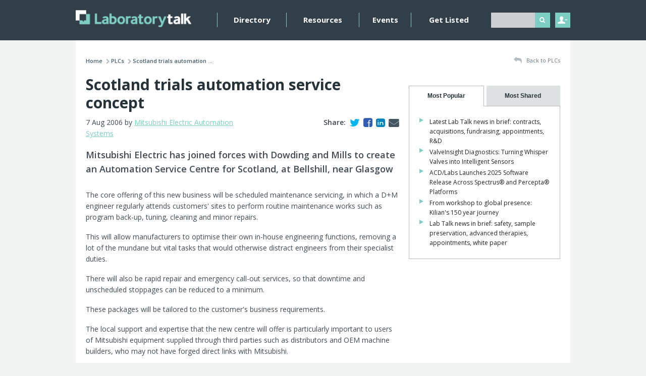

--- FILE ---
content_type: text/html; charset=UTF-8
request_url: https://laboratorytalk.com/article/184209/scotland-trials-automation-ser
body_size: 6235
content:
<!DOCTYPE html><html lang='en'>
<head>
	<meta http-equiv="Content-Type" content="text/html; charset=utf-8" /><title>Scotland trials automation service concept | Laboratory Talk</title><link href="https://laboratorytalk.com/article/184209/scotland-trials-automation-ser" rel="canonical"/><meta name="description" content="Mitsubishi Electric has joined forces with Dowding and Mills to create an Automation Service Centre for Scotland, at Bellshill, near Glasgow"/><link href="/favicon.ico?1741595039" type="image/x-icon" rel="icon"/><link href="/favicon.ico?1741595039" type="image/x-icon" rel="shortcut icon"/><script type="text/javascript" src="/js/html5shiv.js?1741595039"></script><script src="https://www.google.com/recaptcha/api.js?onload=onloadCallback&render=explicit"></script><script type="text/javascript">var onloadCallback = function() {};</script>
	<link rel="stylesheet" type="text/css" href="/css/global.css?1741595039"/>
	<link rel="stylesheet" type="text/css" href="/theme/LabTalk/css/site.min.css?1741595039"/>

	<script type="text/javascript" src="//ajax.googleapis.com/ajax/libs/jquery/1.10.2/jquery.min.js"></script>
	<script type="text/javascript" src="/js/global.js?1741595039"></script>
	<script type="text/javascript" src="/js/site.min.js?1741595039"></script>
	<link href="https://fonts.googleapis.com/css?family=Open+Sans:400,400italic,600,700,700italic,800" rel="stylesheet" type="text/css">
	<meta name="viewport" content="initial-scale=1.0, minimum-scale=1.0" />
	<meta name="msapplication-config" content="none" />

	
	 <!-- Start GPT Tag -->
<script async src='https://securepubads.g.doubleclick.net/tag/js/gpt.js'></script>

 <script>
   if (window.location.pathname == "/" || window.location.pathname == "")
     var pageString = "/home";
   else{
     var pageString = window.location.pathname;
     }
    
 </script>

<script>
  window.googletag = window.googletag || {cmd: []};
  googletag.cmd.push(function() {
    var mappingLeaderboard = googletag.sizeMapping()
                            .addSize([980,1], [[970, 250], [728, 90]])
                            .addSize([1, 1], [[320, 50]])
                            .build();

    var mappingMPU = googletag.sizeMapping()
                            .addSize([750, 1], [[300, 250], [300, 600]])
                            .addSize([1, 1], [[300, 250]])
                            .build();

    googletag.defineSlot('/21907340346/Laboratory_Talk/ROS_Leaderboard', [[970, 250],[728,90],[320,100],[320,50]], 'div-gpt-ad-6581117-1')
             .setTargeting('pos', ['top'])
             .defineSizeMapping(mappingLeaderboard)
             .addService(googletag.pubads());
    googletag.defineSlot('/21907340346/Laboratory_Talk/ROS_MPU', [[300,250],[300,600]], 'div-gpt-ad-6581117-2')
             .setTargeting('pos', ['top'])
             .defineSizeMapping(mappingMPU)
             .addService(googletag.pubads());
    googletag.defineSlot('/21907340346/Laboratory_Talk/ROS_MPU', [[300,250],[300,600]], 'div-gpt-ad-6581117-3')
             .setTargeting('pos', ['bottom'])
             .defineSizeMapping(mappingMPU)
             .addService(googletag.pubads());
    googletag.defineSlot('/21907340346/Laboratory_Talk/ROS_Leaderboard', [[728,90],[320,50]], 'div-gpt-ad-6581117-4')
             .setTargeting('pos', ['bottom'])
             .defineSizeMapping(mappingLeaderboard)
             .addService(googletag.pubads());
    googletag.defineSlot('/21907340346/Laboratory_Talk/Wallpaper', [[1,1]], 'div-gpt-ad-4598791-5')
             .setTargeting('pos', ['wallpaper'])
             .addService(googletag.pubads());

    googletag.pubads().enableSingleRequest();
    googletag.pubads().setTargeting('page', [pageString])
             .setTargeting('compcode', ['2084'])
             .setTargeting('pagegroupid', ['plcs-article']);
    googletag.pubads().collapseEmptyDivs();
    googletag.enableServices();
  });
</script>
<!-- End GPT Tag --></head>
<body>

	<div class="wrapper">

		<div class="header">
	<div class="container-fluid md-gutterless lg-gutterless">
		<div class="row">
			<div class="col-xs-6 col-md-3 xs-gutterless sm-gutterless">
				<a class="header__logo" href="/">
					<img src="/theme/LabTalk/img/header_logo.png?1741595039" class="full" alt=""/>				</a>
			</div>


			<div class="col-xs-6 xs-gutterless--right col-sm-5 col-sm-push-1 col-md-2 col-md-push-7 md-gutterless--left lg-gutterless--left">
				<div class="header__right">

					<div class="header__search">
						<form action="/search" novalidate="novalidate" id="ArticleIndexForm" method="get" accept-charset="utf-8">							<div class='input'>
								<input type="text" name="q" id="q" class="required not-value" />
							</div>

							<button class='button--header' type='submit'><i class='fa fa-search' aria-label="Search"></i></button>
						</form>					</div>
				</div>
			</div>

			<div class='xs-clear'></div>

			<div class='col-xs-6 xs-gutterless col-sm-12 col-md-7 col-md-pull-2 md-gutterless--left lg-gutterless--left'>
				<div class='nav__menu__button button button--header xs-visible'>MENU <i class='fa fa-caret-down' aria-hidden="true"></i></div>
				<div class='nav__wrapper'>
					<ul class='nav'>
						<li><a href="/directory">Directory</a></li>
													<li><a href="/category/1/resources">Resources</a></li>
												<li><a href="/events">Events</a></li>
													<li><a href="/my-account/register-company">Get Listed</a></li>
																	</ul>
				</div>
			</div>

			<div class='col-xs-6 xs-gutterless--right col-md-1 header__user__wrapper'>
				<div class='header__user'>
					<span class='header__user__login'>&nbsp;</span>

					<div>
	<form action="/users/login" novalidate="novalidate" id="UserLoginForm" method="post" accept-charset="utf-8"><div style="display:none;"><input type="hidden" name="_method" value="POST"/></div><h3>Login to your account</h3><div class="input email required"><input name="data[User][email]" placeholder="Email Address" id="UserLoginEmail" maxlength="64" type="email" required="required"/></div><div class="input password required"><input name="data[User][password]" placeholder="Password" id="UserLoginPassword" type="password" required="required"/></div><button type="submit">Login <i class="fa fa-chevron-right"></i></button><div class="xs-hidden"><a href="/users/password-reset">Forgot your password?</a><a href="/my-account/register">Don&#039;t have an account? Register</a></div><div class="xs-visible"><a href="/users/password-reset">Forgot password?</a><a href="/my-account/register">Register</a></div></form></div>
				</div>
			</div>
		</div>
	</div>
</div>

		<div class="content">
			<div class="container-fluid">
				<div class='row'>
	<div class='col-xs-12 col-sm-9 sm-plus-gutterless--right promo promo__center'>
		  <!-- GPT AdSlot 1 for Ad unit 'Laboratory_Talk/ROS_Leaderboard' ### Size: [[728,90],[320,50]] -->
		<div id='div-gpt-ad-6581117-1'>
		  <script>
		    googletag.cmd.push(function() { googletag.display('div-gpt-ad-6581117-1'); });
		  </script>
		</div>
		<!-- End AdSlot 1 -->
	</div>
</div>
				<div class="row">
					<div class="col-xs-12 col-sm-8"><div class='breadcrumbs'>
	<ul><li><a href="/">Home</a><span class="breadcrumbs__sep"><i class="fa fa-chevron-right"></i></span></li><li><a href="/category/247/plcs">PLCs</a><span class="breadcrumbs__sep"><i class="fa fa-chevron-right"></i></span></li><li class="active">Scotland trials automation ...</li></ul></div>
</div><div class="col-xs-12 col-sm-4"><a href="/category/247/plcs" class="breadcrumbs__back right xs-left"><i class="fa fa-reply"></i> Back to PLCs</a></div><div class="col-xs-12 col-sm-8 content-col">
<div class="content__detail">
	<h1 class="h1--top">Scotland trials automation service concept</h1><div class="row">
	<div class="col-xs-12 col-sm-6">
		<p>7 Aug 2006 by <a href="/directory/2084/mitsubishi-electric-automation-systems" class="color--quinary">Mitsubishi Electric Automation Systems</a></p>	</div>

	<div class='col-sm-6 text-right hidden-xs'>
		<div class='content__share'>
			Share:<a href="https://twitter.com/intent/tweet?text=&amp;url=http%3A%2F%2Flaboratorytalk.com%2Farticle%2F184209%2Fscotland-trials-automation-ser" target="_blank" title="Share on Twitter" data-width="400" data-height="350" data-log="Article/184209/4" class="share-link"><i class="fa fa-twitter"></i></a><a href="https://www.facebook.com/sharer/sharer.php?u=http%3A%2F%2Flaboratorytalk.com%2Farticle%2F184209%2Fscotland-trials-automation-ser" target="_blank" title="Share on Facebook" data-width="400" data-height="350" data-log="Article/184209/1" class="share-link"><i class="fa fa-facebook-square"></i></a><a href="http://www.linkedin.com/shareArticle?mini=true&amp;url=http%3A%2F%2Flaboratorytalk.com%2Farticle%2F184209%2Fscotland-trials-automation-ser&amp;title=" target="_blank" title="Share on LinkedIn" data-width="400" data-height="350" data-log="Article/184209/3" class="share-link"><i class="fa fa-linkedin-square"></i></a><a href="mailto:?subject=&amp;body=http%3A%2F%2Flaboratorytalk.com%2Farticle%2F184209%2Fscotland-trials-automation-ser" target="_blank" title="Share via Email"><i class="fa fa-envelope"></i></a>		</div>
	</div>
</div>
<div class="js-article-body"><div class="content__intro js-track-links" data-company-id="2084" data-article-id="184209"><p>Mitsubishi Electric has joined forces with Dowding and Mills to create an Automation Service Centre for Scotland, at Bellshill, near Glasgow</p></div><div class="js-track-links" data-company-id="2084" data-article-id="184209"><p>The core offering of this new business will be scheduled maintenance servicing, in which a D+M engineer regularly attends customers' sites to perform routine maintenance works such as program back-up, tuning, cleaning and minor repairs.</p><p> This will allow manufacturers to optimise their own in-house engineering functions, removing a lot of the mundane but vital tasks that would otherwise distract engineers from their specialist duties.</p><p> There will also be rapid repair and emergency call-out services, so that downtime and unscheduled stoppages can be reduced to a minimum.</p><p> These packages will be tailored to the customer's business requirements.</p><p> The local support and expertise that the new centre will offer is particularly important to users of Mitsubishi equipment supplied through third parties such as distributors and OEM machine builders, who may not have forged direct links with Mitsubishi.</p><p> George Patterson, Mitsubishi's regional manager for Scotland, says: "Automation equipment tends to be very reliable, but if it does need a service or repair we like to be able to do it quickly and simply.</p><p> "This is important for many of our Scottish customers who run continuous process plants such as distilleries, food packing and processing, paper mills, aluminium smelters and oil and gas facilities.</p><p> "For these people, downtime can be cripplingly expensive, so we need to form a strong local relationship and understand their businesses as well as they do themselves".</p><p>Dowding and Mills is the UK's largest independent engineering and electronics services company offering a rapid support, service 24 hours a day, 365 days a year.</p><p> In total, Dowding and Mills has 54 locations, 38 in the UK.</p><p> Originally motor rewinders, Dowding and Mills has expanded over the years to offer a full range of industrial support services including industrial electronics repairs and control system engineering, encompassing programmable logic controllers, drives and soft starts process control, instrumentation and NC/CNC systems.</p><p> The idea for the new Automation Service Centre was in fact a joint effort by both companies.</p><p> Originally Dowding and Mills Bellshill approached Mitsubishi proposing a drives servicing arrangement, but Patterson had already been thinking along lines of a service operation of the full range of Mitsubishi drives, PLCs, HMIs, servos etc.</p><p>Brian Park, Dowding's branch manager, takes up the story: "When George saw our on-site capabilities and workshop facilities, he became very keen on a developing a partnership for service.</p><p> "The Scottish Industrial economy is currently very strong, a situation that is not forecast to change for at least the next few years".</p><p>Mitsubishi trails many of its new business ideas in one area then rolls it out national and internationally once the concept has been proven and perfected.</p><p> So it is likely that more service centres will be established in the coming years, each supporting a defined region.</p><p> Speaking from Mitsubishi's head office in Hatfield Herts, Jeff Whiting says: "Supporting users is a vital part of our corporate philosophy.</p><p> "Getting to understand individual installations allows us to deploy our massive automation expertise and optimise production systems to ever higher new levels.</p><p> "By partnering with Dowding and Mills we can make unprecedented resources available to manufacturers and process companies and help improve productivity to world class standards."</p></div></div></div>


	<div class="content__spacer">&nbsp;</div>
	<div class="contact-box">
	<div class="contact-box__title">
		<i class="fa fa-left fa-comment fa-flip-horizontal"></i> Contact Mitsubishi Electric Automation Systems	</div>
	<div class="contact-box__content">

		
		<div class="row contact-box__profile">
							<div class="col-xs-12">
					<a href="/directory/2084/mitsubishi-electric-automation-systems"><strong>Learn More <i class="fa fa-chevron-right"></i></strong></a>				</div>
					</div>

			</div>
</div>


		<div class="content__spacer">&nbsp;</div>
		<div class="listing__header col-xs-12">
			<h2>Related Articles</h2>		</div>
									<div class='clear'></div>
						<div class="col-xs-12">
				<div class="listing listing--left listing--border">

	<a href="/article/248570/plc-programming-software-incor" class="listing__left"><img src="/files/img_cache/80_80_1LabTalk-no-image.png?1456223419" class="border" alt=""/></a><h3><a href="/article/248570/plc-programming-software-incor">PLC programming software incorporates new features</a></h3><h3 class="small">Added: 13 Apr 2007</h3><p>WindLDR 5.20</p></div>
			</div>
								<div class="col-xs-12">
				<div class="listing listing--left listing--border">

	<a href="/article/239946/analogue-modules-give-lower-co" class="listing__left"><img src="/files/img_cache/80_80_1LabTalk-no-image.png?1456223419" class="border" alt=""/></a><h3><a href="/article/239946/analogue-modules-give-lower-co">Analogue modules give lower cost per channel</a></h3><h3 class="small">Added: 7 Mar 2007</h3><p>FC4A-J8C1</p></div>
			</div>
									<div class='clear'></div>
						<div class="col-xs-12">
				<div class="listing listing--left listing--border">

	<a href="/article/350993/programmable-automation-contro" class="listing__left"><img src="/files/img_cache/80_80_1LabTalk-no-image.png?1456223419" class="border" alt=""/></a><h3><a href="/article/350993/programmable-automation-contro">Programmable automation controllers can beat PLCs</a></h3><h3 class="small">Added: 2 Feb 2007</h3><p>UEIPAC programmable automation controllers</p></div>
			</div>
		
		<div class="content__spacer">&nbsp;</div>

	
<div class="js-track-article" data-id="184209"></div>
</div><div class="col-sm-4 col"><div class="promo">
	<!-- GPT AdSlot 2 for Ad unit 'Laboratory_Talk/ROS_MPU' ### Size: [[300,250],[300,600]] -->
	<div id='div-gpt-ad-6581117-2'>
	  <script>
	    googletag.cmd.push(function() { googletag.display('div-gpt-ad-6581117-2'); });
	  </script>
	</div>
	<!-- End AdSlot 2 -->
</div>
<div class="tabs">
	<div class="tabs__buttons"><ul><li><a href="#tabs__1"><div>Most Popular</div></a></li><li><a href="#tabs__2"><div>Most Shared</div></a></li></ul></div><div class="tabs__content" id="tabs__1"><div class="listing listing--bullets listing--bullets--small"><a href="/article/2098606/latest-lab-talk-news-in-brief-contracts-acquisitions-fundraising-appointments-randd">Latest Lab Talk news in brief: contracts, acquisitions, fundraising, appointments, R&amp;D</a></div><div class="listing listing--bullets listing--bullets--small"><a href="/article/2098531/valveinsight-diagnostics-turning-whisper-valves-into-intelligent-sensors">ValveInsight Diagnostics: Turning Whisper Valves into Intelligent Sensors</a></div><div class="listing listing--bullets listing--bullets--small"><a href="/article/2098530/acd-labs-launches-2025-software-release-across-spectrus-and-percepta-platforms">ACD/Labs Launches 2025 Software Release Across Spectrus® and Percepta® Platforms</a></div><div class="listing listing--bullets listing--bullets--small"><a href="/article/2098517/from-workshop-to-global-presence-kilians-150-year-journey">From workshop to global presence: Kilian&#039;s 150 year journey</a></div><div class="listing listing--bullets listing--bullets--small"><a href="/article/2098502/lab-talk-news-in-brief-safety-sample-preservation-advanced-therapies-appointments-white-paper">Lab Talk news in brief: safety, sample preservation, advanced therapies, appointments, white paper</a></div></div><div class="tabs__content" id="tabs__2"><div class="listing listing--bullets listing--bullets--small"><a href="/article/2098606/latest-lab-talk-news-in-brief-contracts-acquisitions-fundraising-appointments-randd">Latest Lab Talk news in brief: contracts, acquisitions, fundraising, appointments, R&amp;D</a></div><div class="listing listing--bullets listing--bullets--small"><a href="/article/2098531/valveinsight-diagnostics-turning-whisper-valves-into-intelligent-sensors">ValveInsight Diagnostics: Turning Whisper Valves into Intelligent Sensors</a></div><div class="listing listing--bullets listing--bullets--small"><a href="/article/2098530/acd-labs-launches-2025-software-release-across-spectrus-and-percepta-platforms">ACD/Labs Launches 2025 Software Release Across Spectrus® and Percepta® Platforms</a></div><div class="listing listing--bullets listing--bullets--small"><a href="/article/2098517/from-workshop-to-global-presence-kilians-150-year-journey">From workshop to global presence: Kilian&#039;s 150 year journey</a></div><div class="listing listing--bullets listing--bullets--small"><a href="/article/2098502/lab-talk-news-in-brief-safety-sample-preservation-advanced-therapies-appointments-white-paper">Lab Talk news in brief: safety, sample preservation, advanced therapies, appointments, white paper</a></div></div></div><!-- /.tabs --></div><div class='col-xs-12'>
	<div class='content__spacer'>&nbsp;</div>
	<div class="promo promo--center promo--foot">
		<!-- GPT AdSlot 4 for Ad unit 'Laboratory_Talk/ROS_Leaderboard' ### Size: [[728,90],[320,50]] -->
		<div id='div-gpt-ad-6581117-4'>
		  <script>
		    googletag.cmd.push(function() { googletag.display('div-gpt-ad-6581117-4'); });
		  </script>
		</div>
		<!-- End AdSlot 4 -->
	</div>
</div>
				</div>
			</div>
		</div>

		<div class="footer">
	<div class="container-fluid">
		<div class="row">
			<div class="col-xs-12 col-sm-9">
				<img src="/theme/LabTalk/img/footer_newsletter.png?1741595039" class="full" alt=""/>			</div>

			<div class="col-xs-12 col-sm-3 text-center">
				<a href="/my-account/register" class="button button--light button--footer">Create FREE Membership <i class="fa fa-chevron-right"></i></a>			</div>
		</div>

		<div class="row negative-gutters"><div class="hr hr--footer"></div></div>

		<div class="row">
			<div class="col-xs-12 col-sm-9">

				<a class="footer__tc" href="/">&copy; Laboratory Talk 2026</a>
									<a href="/about-us" class="footer__tc">About Us</a>									<a href="/terms-and-conditions" class="footer__tc">Terms &amp; Conditions</a>									<a href="/privacy-policy" class="footer__tc">Privacy Policy</a>									<a href="/contact-us" class="footer__tc">Contact Us</a>									<a href="/advertise-here" class="footer__tc">Advertise</a>				
							</div>

			<div class="col-xs-12 col-sm-3 gutterless--right">
				<a href="https://www.evoluted.net" class="footer__evoluted">Website by Evoluted</a>
			</div>
		</div>

	</div>
</div>

<script src="//0aed26fef34c4c65935de4aa700b4411.js.ubembed.com" async></script>

<!-- GPT AdSlot 5 for Ad unit 'Laboratory_Talk/Wallpaper' ### Size: [[1,1]] -->
<div id='div-gpt-ad-4598791-5'>
  <script>
    googletag.cmd.push(function () {
      googletag.display('div-gpt-ad-4598791-5');
    });
  </script>
</div>
<!-- End AdSlot 5 -->
	</div>

<script>
  (function(i,s,o,g,r,a,m){i['GoogleAnalyticsObject']=r;i[r]=i[r]||function(){
  (i[r].q=i[r].q||[]).push(arguments)},i[r].l=1*new Date();a=s.createElement(o),
  m=s.getElementsByTagName(o)[0];a.async=1;a.src=g;m.parentNode.insertBefore(a,m)
  })(window,document,'script','//www.google-analytics.com/analytics.js','ga');

  ga('create', 'UA-71524020-2', 'auto');
  ga('send', 'pageview');
</script>
</body>
</html>


--- FILE ---
content_type: text/html; charset=utf-8
request_url: https://www.google.com/recaptcha/api2/aframe
body_size: -87
content:
<!DOCTYPE HTML><html><head><meta http-equiv="content-type" content="text/html; charset=UTF-8"></head><body><script nonce="C2fenzsUFR0wGo3yt_p-AQ">/** Anti-fraud and anti-abuse applications only. See google.com/recaptcha */ try{var clients={'sodar':'https://pagead2.googlesyndication.com/pagead/sodar?'};window.addEventListener("message",function(a){try{if(a.source===window.parent){var b=JSON.parse(a.data);var c=clients[b['id']];if(c){var d=document.createElement('img');d.src=c+b['params']+'&rc='+(localStorage.getItem("rc::a")?sessionStorage.getItem("rc::b"):"");window.document.body.appendChild(d);sessionStorage.setItem("rc::e",parseInt(sessionStorage.getItem("rc::e")||0)+1);localStorage.setItem("rc::h",'1768566124738');}}}catch(b){}});window.parent.postMessage("_grecaptcha_ready", "*");}catch(b){}</script></body></html>